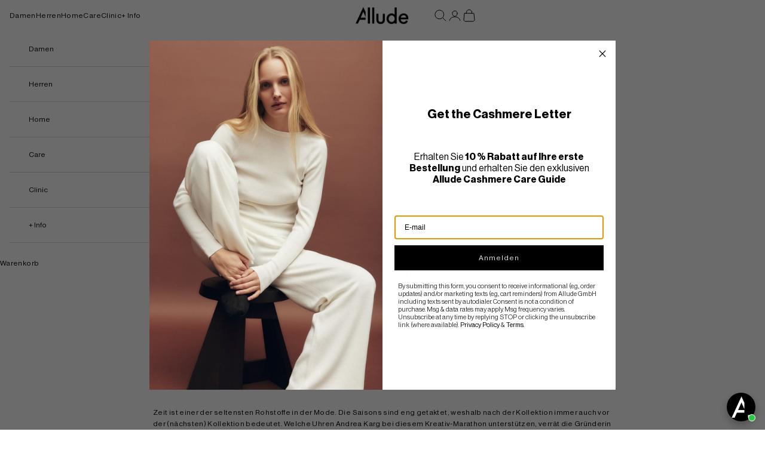

--- FILE ---
content_type: text/css
request_url: https://allude-cashmere.com/cdn/shop/t/85/assets/custom-sections.css?v=107808463296936759351760441350
body_size: 2759
content:
.container-fluid{display:flex;flex-wrap:wrap}.row{display:flex;width:100%;flex-direction:column}.sidebar-sublink{display:none}.sidebar-link>.menu-toggle{display:flex;align-items:center;justify-content:space-between;text-decoration:none}@media screen and (min-width: 699px){.row{flex-direction:row}.sidebar{max-width:18%;min-width:250px}.content-section-cms{max-width:85%}}@media screen and (max-width: 699px){.sidebar-hd-right{font-size:20px!important}}.column_sidebar .prose .text-center{text-align:left}.column_sidebar{flex:1;padding:1rem}.content-sidebar{flex-grow:1;padding-left:1rem}.sidebar-hd-left,.sidebar-hd-right{font-weight:700;padding-bottom:10px;margin-bottom:15px;border-bottom:1px solid rgb(211,211,211)}.sidebar-hd-left{padding-top:12px;font-size:16px}.sidebar-hd-right{font-size:24px}.sidebar-content>ul{list-style:none;padding-left:0;margin-left:0}.sidebar-sublink{list-style-type:disc;padding-left:10px}.sidebar-sublink li{display:list-item;margin-left:0}.sidebar-sublink li a{display:inline;text-decoration:none;color:inherit}.sidebar-content ul li{margin-bottom:0}.sidebar-content ul li a{text-decoration:none}.content_heading{font-weight:700}.content-section-cms .content-text{margin-bottom:30px}.accordion-content{display:none;visibility:hidden}.sidebar-link>.menu-toggle{position:relative;display:block;text-decoration:none;padding:0rem 0}.sidebar-link .toggle-icon{position:absolute;right:0;top:50%;transform:translateY(-50%);font-size:24px;line-height:1}@media screen and (max-width: 700px){.accordion-content{display:none;visibility:visible}.accordion-toggle{display:flex;justify-content:space-between;align-items:center}.accordion-toggle .toggle-icon{display:inline;font-size:24px;font-weight:400;margin-left:auto}.sidebar-hd-left,.column_sidebar{padding-bottom:0;margin-bottom:0}}.custom-section{display:flex;min-height:100vh;align-content:flex-start;justify-content:flex-start}.custom-section .container-fluid{flex:1}.custom-section .column_sidebar.content-sidebar{flex-grow:1}.column_sidebar span{margin-top:0!important}@media screen and (min-width: 700px){.accordion-content{display:block!important;visibility:visible}.accordion-toggle .toggle-icon{display:none!important}}.column_sidebar .image-container img{display:flex}.mega-menu{justify-content:flex-start!important}.mega-menu .link-faded{color:rgb(var(--text-color) / 1)}.collection-layout-switch svg{width:16px}.padding-inline-start.collection-toolbar__button.heading{padding-inline:1rem;font-size:12px;display:flex}.pagination-allude{padding-top:2rem}span.text-subdued,span.link{font-size:12px;color:#000}.active-facets{gap:0rem;flex-direction:row}.h6{text-align:left;line-height:18px}.active-facets.justify-center{justify-content:right}.product-card__info{justify-items:left}.product-card__info :is(.price-list,.rating-badge){justify-content:flex-start;width:100%}.shopify-section--main-collection .sm\:gap-12{gap:1rem}.collection .accordion__toggle{padding-inline-start:0}.accordion-list details:not(:first-of-type) .accordion__toggle{border-top:1px solid rgb(216,216,216)}.collection{--collection-gap: 1rem !important}.collection-toolbar__button{padding-inline:0rem!important}.facets-drawer::part(header){padding-inline-start:1rem!important}.facets-drawer .h4,.facets-drawer .accordion__toggle,.collection .accordion__toggle .text-with-icon{font-weight:600}.collection .accordion__content{padding-inline-start:0;padding-block-start:0}.facets-drawer .accordion__content{padding-block-start:0}.facets-drawer .accordion__content .dot-checkbox~label,.collection .accordion__content .dot-checkbox~label{opacity:1}.swatches{margin-top:3px!important}.facets-drawer .accordion__toggle{padding-inline-start:calc(var(--container-gutter))}span.accordion__toggle span{font-size:13px!important}.facets-drawer .accordion__toggle{padding-inline-end:var(--container-gutter)}.drawer::part(body){padding-inline-start:0;padding-inline-end:0}.accordion__content{padding-block-start:1.25rem;padding-block-end:1.25rem;padding-inline-end:1.25rem;padding-inline-start:calc(var(--container-gutter))}.product-list-container{min-height:100vh!important;display:flex!important;flex-direction:column!important}.product-list-container .v-stack{flex:1!important}@media screen and (min-width: 999px){safe-sticky.product-info{padding:0 3rem}}@media screen and (min-width: 1200px){safe-sticky.product-info{padding-left:clamp(4rem,10vw,15%);padding-right:clamp(4rem,10vw,15%)}}sale-price.h4.text-subdued{color:#000;font-size:14px}sale-price.h4.text-subdued{color:#000}li.swatch-view-item{padding-inline-start:0}.prose.modal_button{font-size:12px}.product-info{padding:0}.product-info__block-group .prose :is(ol,ul){row-gap:0;font-size:12px}.variant-picker__option legend{display:none}.product-info .prose{font-size:14px}@media screen and (max-width: 999px){.product-info{padding:1rem 0}}@media screen and (max-width: 700px){.product-info{padding:1rem}}.buy-section__container .product-info__block-item:not([data-block-type=accordion]){margin-block-end:0}.buy-section__container{display:flex;gap:1rem;align-items:flex-end}.buy-section__container .product-info__block-item{flex:1}.buy-section__container [data-block-type=quantity-selector]{flex:0 0 auto}.buy-section__container [data-block-type=buy-buttons]{flex:1}.buy-section__container [data-block-type=buy-buttons] button{width:100%}.pswp__container .pswp__item{background:#f3f3f3}button.pswp__button.circle-button,.product-gallery__zoom-button{background:transparent;box-shadow:none;display:none}div#shopify-chat{display:none}.collection__main .active-facets{font-weight:600}.product-info__block-item .accordion__content p{font-size:12px}.modal_content{padding:0rem 2rem 2rem}.modal_title{font-size:20px;font-weight:600}@media screen and (max-width: 700px){.modal_content{padding:0rem 1rem 1rem}}.modal_content .table-head,.modal.fade.show .modal-dialog .modal-body h2.size-subtitle{font-size:16px;font-weight:600;margin:0 0 8px;padding:0 0 5px;border-bottom:1px solid #bababa;line-height:1.3}.modal_content table.sizechart tbody tr th,.modal_content .modal-body table.sizechart tbody tr td{border-bottom:1px solid #efefef;font-size:12px;padding:5px}.mobile-tbl-scroll{overflow:auto;margin:0 0 20px}.modal_content thead th{font-weight:600!important;opacity:1;color:#000}.modal_content table.sizechart tbody tr th{border-bottom:1px solid #efefef;padding:5px;opacity:1}.modal_content .modal-body table.sizechart thead tr:last-child th{border-bottom:1px solid #bababa}.modal_content .modal-body h2.underline,.modal_content .modal-body h3{font-weight:600;font-size:15px;padding:0;line-height:1.3}.modal_content .modal-body p{font-size:13px;line-height:1.4;letter-spacing:.3px;margin:0 0 10px}.modal .tabs{margin-top:20px}.modal .tabs input[type=radio]{display:none}.modal .tabs label{display:inline-block;margin:0;padding:10px 20px;cursor:pointer;background:#f1f1f1;border:1px solid #ddd;border-bottom:none;font-weight:700;transform:translateY(2px)}.modal .tabs label:hover{background:#ddd}.modal .tabs .tab-content{display:none;border:1px solid #ddd;padding:20px;background:#fff}.modal .tabs input#tab1:checked~label[for=tab1],.modal .tabs input#tab2:checked~label[for=tab2]{background:#fff;border-bottom:1px solid #fff}.modal .tabs input#tab1:checked~#content1,.modal .tabs input#tab2:checked~#content2{display:block}.modal-content :where(td,th):not(:empty){border-block-width:0px}.line-item-info{height:100%;width:100%}.v-stack.justify-items-start.gap-2{display:flex;justify-content:space-between;flex-direction:column;height:100%}.line-item-info .h-stack{align-items:flex-end;display:flex;justify-content:space-between}.product-card-placeholder{display:none!important}.article__toolbar .container{margin-inline-end:3rem}.clinic_pricing table,.clinic_pricing th,.clinic_pricing td{border:none;border-collapse:collapse}.clinic_pricing tbody tr:has(strong){border-bottom:1px solid black}.clinic_pricing tbody tr:not(:has(strong)){border-bottom:1px solid white}@media screen and (max-width: 700px){.header__primary-nav{display:none}x-header.header.color-scheme.color-scheme--scheme-1{display:flex;flex-direction:row;justify-content:space-between}.header__secondary-nav{gap:1.2rem}}@media screen and (min-width: 700px){.header__primary-nav_newMobileView{display:none}}.header__primary-nav_newMobileView nav{display:flex}product-gallery carousel-navigation.page-dots{position:absolute;bottom:1rem}#swym-wishlist-render-container{margin:0 1rem}i.icon-swym-wishlist{font-family:swym-font;font-style:normal;vertical-align:middle}i.icon-swym-wishlist+span{vertical-align:middle}i.icon-swym-wishlist:after{content:"";font-size:130%;line-height:18px;text-align:center;display:inline}.swym-wishlist img{height:28px;transform:rotate(45deg)}.swym-wishlist{font-size:1rem!important}.swym-add-to-wishlist-view-product{position:absolute!important;z-index:99;top:10px!important;right:14px!important;font-size:1rem!important;opacity:0!important;transition:opacity .3s ease!important}.product-card:hover .swym-add-to-wishlist-view-product{opacity:1!important}.swym-wishlist-page,.swym-ui-component,.swym-wishlist-grid{max-width:100%!important}.swym-ui-component .swym-wishlist-grid li{width:20%!important;margin:0 1rem 1rem 0!important}.swym-ui-component .swym-wishlist-grid .swym-wishlist-image-wrapper{height:initial!important}.swym-ui-component .swym-wishlist-grid .swym-wishlist-item .swym-product-price{padding:0 0 6px!important;font-size:12px!important}.swym-is-button h2,.swym-ui-component .swym-wishlist-grid .swym-wishlist-item .swym-variant-title{font-size:12px!important;margin:0 0 6px!important}.swym-wishlist-grid .swym-wishlist-item .swym-add-to-cart-btn{margin:0!important}.swym-ui-component .swym-wishlist-grid .swym-wishlist-item .swym-add-to-cart-btn{font-weight:400!important;font-size:12px!important;padding:10px!important}.shopify-section .swym-ui-component{min-height:100vh!important;display:flex!important;flex-direction:column!important}.swym-ui-component{flex:1}@media screen and (max-width: 900px){.swym-wishlist-grid{padding:0!important}.swym-wishlist-detail-separator{margin:0 0 10px!important}.swym-ui-component .swym-wishlist-grid li{width:25%!important;margin:0 1rem 1rem 0!important}}@media screen and (max-width: 700px){.swym-ui-component .swym-wishlist-grid li{width:45%!important;margin:0 1rem 1rem 0!important}.swym-ui-component .swym-wishlist-grid .swym-wishlist-image-wrapper{max-height:100%!important}}.map-new-theme .map-new-theme-bg{margin-block-start:0!important;max-width:1400px;margin:auto}.map-new-theme-container>div{padding-top:0!important}.map-new-theme .mnt-fullcol-right.map-col{order:2!important}.map-new-theme-row.mm-0.use-this-class.two-coll{margin-block-start:0;display:grid;grid-template-columns:1fr 2fr;margin-top:1px!important}.mnt-left-inner{padding-left:calc(var(--container-gutter) - 10px)!important;padding-top:var(--container-gutter)!important;padding-bottom:var(--container-gutter)!important}p.polaris-detail{margin:4px!important}p.polaris-detail svg{display:none}.mnt-right-inner .polaris-detail a{margin-block-start:.25rem!important}.cs_map_container .get-direction{display:flex;background:#000!important;padding:.6rem 1rem!important}.cs_map_container .get-direction a{display:flex;align-items:center;color:#fff}.cs_map_container .mnt-right-inner .store-dec{width:100%!important;margin-top:.5rem}button.gm-ui-hover-effect{width:50px!important;height:50px!important}button.gm-ui-hover-effect span{width:26px!important;height:26px!important}.gm-style-iw.gm-style-iw-c{padding:1rem!important}.open-hours td{padding:0 1rem!important}.map-new-theme .mnt-locations li.mnt-location-list.active{border-left:solid 3px black!important}.cs_map_container .custom-class{max-width:100%!important}.map-new-theme .mnt-locations li p>a{font-size:13px!important}.gmnoprint{padding-top:1rem!important}.gm-style-mtc{margin-top:0!important}.cs_map_container .mnt-right-inner .polaris-detail span,.mnt-right-inner .polaris-detail a{line-height:10px!important}.map-new-theme .map-new-theme-locations{max-height:630px!important}form.search-form-new{padding-bottom:1rem}@media screen and (max-width: 850px){.map-new-theme-row.mm-0.use-this-class.two-coll{grid-template-columns:1fr!important}.map-new-theme .mnt-fullcol-right.map-col{order:1!important}.mnt-left-inner{padding:var(--container-gutter)!important}}variant-swatch-king{z-index:1}.product-gallery .swym-btn-container .swym-button:after{font-size:20px!important}.swym-btn-container .swym-add-to-wishlist.swym-heart:after{transform:translateY(-6px)}@media screen and (max-width: 1000px){.swym-btn-container .swym-add-to-wishlist.swym-heart:after{transform:translate(20px)}}.recommendations .complementary-products{padding-top:2rem;row-gap:1rem}.recommendations .horizontal-product-card__figure{width:3.5rem}@media screen and (min-width: 700px){.recommendations .horizontal-product-card{column-gap:1rem}}.complementary-products__header{justify-content:flex-start}.complementary-products__product-list{gap:1rem}.recommendations sale-price{color:#000;display:none}button.header-sidebar__linklist-button.h6,summary.header-sidebar__linklist-button.h6,.header-sidebar__back-button{padding-inline-start:var(--drawer-body-padding-inline);padding-inline-end:var(--drawer-body-padding-inline)}.header-sidebar__linklist{border-bottom:1px solid rgb(var(--border-color))}@media only screen and (max-width: 999px){.header-sidebar__linklist-button{font-size:1.2rem!important;font-weight:400}}@media only screen and (max-width: 600px){.header-sidebar__linklist-button{font-size:1.2rem!important;font-weight:400}}@media only screen and (max-width: 999px){.header-sidebar__back-button{font-size:1rem!important}}@media only screen and (max-width: 600px){.header-sidebar__back-button{font-size:1.2rem!important}}.header-sidebar::part(header){border-bottom:1px solid rgb(var(--border-color))}@media (min-width: 1000px){.header__primary-nav .lg:hidden{display:none!important}}@media (max-width: 999px) and (min-width: 700px){.header__primary-nav .lg-max:hidden{display:none!important}.header__primary-nav .lg:hidden{display:block}}@media (max-width: 699px){.header__primary-nav .sm:hidden{display:none!important}.header__primary-nav .sm-max:hidden{display:block}}.quick-buy-modal__info-wrapper{margin-inline-end:1rem;border-block-start-width:0px}.quick-buy-modal__info-wrapper .variant-picker__option-values :nth-child(2){display:none}.quick-buy-modal__info-wrapper .product-info{padding:1rem 0}.quick-buy-modal__mobile-info{display:none}.quick-buy-modal__gallery-wrapper{background:#f3f3f3}.footer-company-details{font-size:11px;padding:0 1rem 2rem;text-align:center}.footer-company-details__container{display:flex;flex-wrap:wrap;align-items:center;gap:3rem}.footer-company-details__copyright{text-align:left}.footer-company-details__paragraphs{text-align:right;display:flex;flex-wrap:wrap;justify-content:flex-start;align-items:center}.footer-company-details__paragraph{margin:0;white-space:nowrap}.footer-company-details__separator{margin:0 8px}@media screen and (max-width: 768px){.footer-company-details__container{flex-direction:column;align-items:flex-start;gap:1rem}.footer-company-details__copyright{order:2;margin-top:10px}.footer-company-details__paragraphs{order:1;flex-direction:column;align-items:flex-start}.footer-company-details__separator{display:none}}.collection-toolbar__button-container_new{display:flex;align-items:center}.collection-toolbar__button-container_new p{padding-right:.85rem;font-weight:700}.sort_button_text_inner{padding:4px 10px;border:1px solid black}.sort_nowrap{white-space:nowrap}@media screen and (max-width: 768px){.collection-toolbar__button-container_new{display:none}}.multi-column-modern{grid:var(--multi-column-grid);column-gap:var(--multi-column-gap);row-gap:var(--multi-column-gap);justify-content:var(--multi-column-content-alignment);display:grid}.multi-column-modern .position_modern{position:relative}.multi-column-modern .textInImage{position:absolute;bottom:1rem;left:1.4rem}.shopify-section--flexible-media-grid{isolation:isolate}.shopify-section--flexible-media-grid .flexible-media-content{--content-over-media-row-gap: initial;--content-over-media-column-gap: initial;--content-over-media-gap: initial}#klaviyo-bis-button-container{padding-top:1rem}
/*# sourceMappingURL=/cdn/shop/t/85/assets/custom-sections.css.map?v=107808463296936759351760441350 */


--- FILE ---
content_type: text/css
request_url: https://allude-cashmere.com/cdn/shop/t/85/assets/cashmere-clinic-stepper-simple.css?v=116424681356080984711758525994
body_size: 4054
content:
.clinic-full-loading-overlay{position:absolute;top:0;left:0;right:0;bottom:0;background:#ffffffe6;display:flex;align-items:center;justify-content:center;z-index:1000;min-height:400px}.clinic-loading-spinner{text-align:center;padding:20px}.clinic-loading-spinner .spinner{border:3px solid #f3f3f3;border-top:3px solid var(--clinic-primary-color, #000);border-radius:50%;width:40px;height:40px;animation:spin 1s linear infinite;margin:0 auto 16px}.clinic-loading-spinner p{color:var(--clinic-accent-color, #666);font-size:14px;margin:0}@keyframes spin{0%{transform:rotate(0)}to{transform:rotate(360deg)}}.clinic-error-dialog{position:fixed;top:0;left:0;right:0;bottom:0;z-index:9999;display:flex;align-items:center;justify-content:center;font-family:-apple-system,BlinkMacSystemFont,Segoe UI,Roboto,Helvetica,Arial,sans-serif}.error-dialog-overlay{position:absolute;top:0;left:0;right:0;bottom:0;background:#00000080;-webkit-backdrop-filter:blur(4px);backdrop-filter:blur(4px)}.error-dialog-content{position:relative;background:#fff;border-radius:12px;padding:32px;max-width:450px;width:90%;box-shadow:0 20px 60px #0000004d;animation:slideUp .3s ease-out}@keyframes slideUp{0%{transform:translateY(20px);opacity:0}to{transform:translateY(0);opacity:1}}.error-icon{font-size:48px;text-align:center;margin-bottom:16px}.error-title{font-size:20px;font-weight:600;margin:0 0 12px;text-align:center;color:#333}.error-message{font-size:15px;line-height:1.5;color:#666;text-align:center;margin:0 0 24px}.error-actions{display:flex;gap:12px;justify-content:center}.btn-error-retry,.btn-error-close{padding:10px 20px;border-radius:6px;font-size:14px;font-weight:500;cursor:pointer;transition:all .2s;border:none}.btn-error-retry{background:#000;color:#fff}.btn-error-retry:hover{background:#333}.btn-error-close{background:#f5f5f5;color:#666}.btn-error-close:hover{background:#e8e8e8}.error-code{font-size:12px;color:#999;text-align:center;margin:16px 0 0;font-family:monospace}.cashmere-clinic-wrapper-simple{position:relative;width:100%;margin:0 auto;min-height:600px}.clinic-container-simple{max-width:var(--clinic-container-width);margin:0 auto;padding:calc(var(--clinic-spacing-unit) * 1.25);padding-bottom:calc(var(--clinic-spacing-unit) * 5)}.clinic-header-simple{text-align:center;margin-bottom:calc(var(--clinic-spacing-unit) * 2)}.clinic-title-simple{font-size:calc(var(--clinic-font-size-base) * 1.5);font-weight:700;color:var(--clinic-primary-color);margin:0 0 calc(var(--clinic-spacing-unit) * .75) 0}.clinic-description-simple{font-size:calc(var(--clinic-font-size-base) * .9);color:var(--clinic-text-light);margin:0;line-height:1.5}:root{--clinic-primary-color: #000000;--clinic-secondary-color: #ffffff;--clinic-accent-color: #666666;--clinic-success-color: #28a745;--clinic-border-radius: 8px;--clinic-font-size-base: 14px;--clinic-spacing-unit: 14px;--clinic-container-width: 800px;--clinic-primary-hover: color-mix(in srgb, var(--clinic-primary-color) 80%, white);--clinic-border-color: #e0e0e0;--clinic-text-light: #666666;--clinic-background-light: #f8f8f8}.cashmere-clinic-stepper{max-width:100%;margin:0;padding:0;font-family:var(--font-body-family, inherit);font-size:var(--clinic-font-size-base);background:var(--clinic-secondary-color);border-radius:var(--clinic-border-radius);box-shadow:none}.wait-time-banner-simple{background:var(--clinic-primary-color);color:var(--clinic-secondary-color);padding:calc(var(--clinic-spacing-unit) * 1) var(--clinic-spacing-unit);text-align:center;width:100%;margin-bottom:calc(var(--clinic-spacing-unit) * 1.5)}.wait-time-content-simple{max-width:var(--clinic-container-width);margin:0 auto;display:flex;justify-content:space-between;align-items:center;flex-wrap:wrap;gap:calc(var(--clinic-spacing-unit) * .625)}#wait-time-text-simple{font-weight:600;font-size:calc(var(--clinic-font-size-base) * 1)}.service-info-simple{font-size:calc(var(--clinic-font-size-base) * .875);opacity:.9}.wait-time-banner{background:var(--clinic-primary-color);color:var(--clinic-secondary-color);padding:calc(var(--clinic-spacing-unit) * .75) var(--clinic-spacing-unit);border-radius:var(--clinic-border-radius);margin-bottom:calc(var(--clinic-spacing-unit) * 1.5);text-align:center}.banner-content{display:flex;justify-content:space-between;align-items:center;flex-wrap:wrap;gap:calc(var(--clinic-spacing-unit) * .625)}.service-info{font-size:calc(var(--clinic-font-size-base) * .875);opacity:.9}.stepper-progress-simple{position:relative;margin-bottom:calc(var(--clinic-spacing-unit) * 3)}.progress-track-simple{width:100%;height:4px;background:var(--clinic-border-color);border-radius:calc(var(--clinic-border-radius) * .25);overflow:visible;position:relative;margin-bottom:0}.progress-fill-simple{height:100%;background:var(--clinic-primary-color);transition:width .3s ease;width:0%}.step-indicators-simple{position:absolute;top:-14px;left:0;right:0;display:flex;justify-content:space-between;align-items:flex-start}.step-indicator-simple{display:flex;flex-direction:column;align-items:center;text-align:center;position:relative;z-index:2}.step-number-simple{width:calc(var(--clinic-spacing-unit) * 2);height:calc(var(--clinic-spacing-unit) * 2);border-radius:50%;background:var(--clinic-secondary-color);border:2px solid var(--clinic-border-color);color:var(--clinic-text-light);display:flex;align-items:center;justify-content:center;font-weight:600;font-size:calc(var(--clinic-font-size-base) * .875);transition:all .3s ease;margin-bottom:calc(var(--clinic-spacing-unit) * .5)}.step-indicator-simple.active .step-number-simple{background:var(--clinic-primary-color);border-color:var(--clinic-primary-color);color:var(--clinic-secondary-color)}.step-label-simple{font-size:calc(var(--clinic-font-size-base) * .75);color:var(--clinic-text-light);font-weight:500;line-height:1.2}.step-indicator-simple.active .step-label-simple{color:var(--clinic-primary-color);font-weight:600}.cashmere-clinic-stepper-simple .progress-container{margin-bottom:calc(var(--clinic-spacing-unit) * 2)}.cashmere-clinic-stepper-simple .progress-bar{width:100%;height:4px;background:var(--clinic-border-color);border-radius:calc(var(--clinic-border-radius) * .25);overflow:hidden;margin-bottom:var(--clinic-spacing-unit)}.cashmere-clinic-stepper-simple .progress-fill{height:100%;background:var(--clinic-primary-color);transition:width .3s ease}.cashmere-clinic-stepper-simple .step-indicators{display:flex;justify-content:space-between;position:relative}.cashmere-clinic-stepper-simple .step-circle{width:calc(var(--clinic-spacing-unit) * 2);height:calc(var(--clinic-spacing-unit) * 2);border-radius:50%;background:var(--clinic-border-color);color:var(--clinic-text-light);display:flex;align-items:center;justify-content:center;font-weight:600;font-size:calc(var(--clinic-font-size-base) * .875);transition:all .3s ease}.cashmere-clinic-stepper-simple .step-circle.active{background:var(--clinic-primary-color);color:var(--clinic-secondary-color)}.clinic-form{margin-bottom:calc(var(--clinic-spacing-unit) * 2)}.step-content{min-height:400px;padding:calc(var(--clinic-spacing-unit) * 1.25) 0}.step-content h2{font-size:calc(var(--clinic-font-size-base) * 1.5);font-weight:700;margin:0 0 calc(var(--clinic-spacing-unit) * 1.5) 0;color:var(--clinic-primary-color);text-align:center}.cashmere-clinic-wrapper-simple .service-options{display:grid;grid-template-columns:repeat(auto-fit,minmax(300px,1fr));gap:var(--clinic-spacing-unit);margin-bottom:calc(var(--clinic-spacing-unit) * 1.5)}.service-type-indicator{background:var(--clinic-background-light);padding:var(--clinic-spacing-unit);border-radius:var(--clinic-border-radius);margin-bottom:calc(var(--clinic-spacing-unit) * 1.5);text-align:center}.items-container{display:flex;flex-direction:column;gap:calc(var(--clinic-spacing-unit) * 2);margin-bottom:calc(var(--clinic-spacing-unit) * 2)}.item-form{background:var(--clinic-secondary-color);border:1px solid var(--clinic-border-color);border-radius:var(--clinic-border-radius);padding:calc(var(--clinic-spacing-unit) * 1.5)}.item-header{display:flex;justify-content:space-between;align-items:center;margin-bottom:var(--clinic-spacing-unit);padding-bottom:calc(var(--clinic-spacing-unit) * .5);border-bottom:1px solid var(--clinic-border-color)}.item-header h3{margin:0;color:var(--clinic-primary-color);font-size:calc(var(--clinic-font-size-base) * 1.125)}.btn-remove-item{background:transparent;border:1px solid #dc3545;color:#dc3545;padding:calc(var(--clinic-spacing-unit) * .25) calc(var(--clinic-spacing-unit) * .5);border-radius:var(--clinic-border-radius);cursor:pointer;font-size:calc(var(--clinic-font-size-base) * .875)}.btn-remove-item:hover{background:#dc3545;color:#fff}.add-item-section{text-align:center;padding:calc(var(--clinic-spacing-unit) * 1.5);border:2px dashed var(--clinic-border-color);border-radius:var(--clinic-border-radius);margin-bottom:calc(var(--clinic-spacing-unit) * 2)}.btn-add-item{background:var(--clinic-success-color);color:#fff;border:none;padding:calc(var(--clinic-spacing-unit) * .75) calc(var(--clinic-spacing-unit) * 1.5);border-radius:var(--clinic-border-radius);cursor:pointer;font-weight:600;font-size:calc(var(--clinic-font-size-base) * .85);margin-bottom:calc(var(--clinic-spacing-unit) * .5)}.btn-add-item:hover{background:color-mix(in srgb,var(--clinic-success-color) 80%,black)}.btn-add-item:disabled{background:var(--clinic-border-color);color:var(--clinic-text-light);cursor:not-allowed;opacity:.6}.btn-add-item:disabled:hover{background:var(--clinic-border-color)}.max-items-note{margin:0;font-size:calc(var(--clinic-font-size-base) * .875);color:var(--clinic-text-light)}.photo-upload-section{margin-top:var(--clinic-spacing-unit);padding-top:var(--clinic-spacing-unit);border-top:1px solid var(--clinic-border-color)}.photo-upload-section label{display:block;margin-bottom:calc(var(--clinic-spacing-unit) * .5);font-weight:600;color:var(--clinic-primary-color)}.repair-types{display:grid;gap:var(--clinic-spacing-unit);margin-bottom:calc(var(--clinic-spacing-unit) * 1.5)}.repair-type{display:block;border:2px solid var(--clinic-border-color);border-radius:var(--clinic-border-radius);padding:calc(var(--clinic-spacing-unit) * 1.25);cursor:pointer;transition:all .3s ease;background:var(--clinic-secondary-color)}.repair-type:hover{border-color:var(--clinic-text-light);transform:translateY(-1px)}.repair-type input:checked+.repair-content{background:var(--clinic-background-light)}.repair-type input{display:none}.repair-content h4{font-size:calc(var(--clinic-font-size-base) * 1.125);font-weight:600;margin:0 0 calc(var(--clinic-spacing-unit) * .375) 0;color:var(--clinic-primary-color)}.repair-content p{margin:0 0 calc(var(--clinic-spacing-unit) * .5) 0;color:var(--clinic-text-light);font-size:calc(var(--clinic-font-size-base) * .875)}.items-summary{margin-bottom:calc(var(--clinic-spacing-unit) * 1.5)}.items-summary h3{font-size:calc(var(--clinic-font-size-base) * 1.125);font-weight:600;margin:0 0 var(--clinic-spacing-unit) 0;color:var(--clinic-primary-color)}.item-summary{background:var(--clinic-secondary-color);border:1px solid var(--clinic-border-color);border-radius:var(--clinic-border-radius);padding:var(--clinic-spacing-unit);margin-bottom:var(--clinic-spacing-unit)}.item-summary h4{margin:0 0 calc(var(--clinic-spacing-unit) * .5) 0;color:var(--clinic-primary-color);font-size:var(--clinic-font-size-base)}.item-summary p{margin:calc(var(--clinic-spacing-unit) * .25) 0;color:var(--clinic-text-light);font-size:calc(var(--clinic-font-size-base) * .875)}.cashmere-clinic-wrapper-simple .service-option{display:block;border:2px solid var(--clinic-border-color);border-radius:calc(var(--clinic-border-radius) * 1.5);padding:calc(var(--clinic-spacing-unit) * 1.5);cursor:pointer;transition:all .3s ease;background:var(--clinic-secondary-color)}.cashmere-clinic-wrapper-simple .service-option:hover{border-color:var(--clinic-text-light);transform:translateY(-2px);box-shadow:0 8px 25px #00000026}.cashmere-clinic-wrapper-simple .service-option.selected{border-color:var(--clinic-primary-color);background:var(--clinic-background-light);box-shadow:0 0 0 2px #0000001a}.cashmere-clinic-wrapper-simple .service-option input{display:none}.option-content h3{font-size:calc(var(--clinic-font-size-base) * 1.25);font-weight:600;margin:0 0 calc(var(--clinic-spacing-unit) * .5) 0;color:var(--clinic-primary-color)}.option-content p{margin:0 0 calc(var(--clinic-spacing-unit) * .75) 0;color:var(--clinic-text-light);line-height:1.5}.price{font-size:calc(var(--clinic-font-size-base) * 1.125);font-weight:700;color:var(--clinic-primary-color)}.inspection-info{background:var(--clinic-background-light);padding:var(--clinic-spacing-unit);border-radius:var(--clinic-border-radius);margin-bottom:calc(var(--clinic-spacing-unit) * 1.5);font-size:calc(var(--clinic-font-size-base) * .875);color:var(--clinic-text-light);text-align:center}.qty-btn{width:calc(var(--clinic-spacing-unit) * 3.125);height:calc(var(--clinic-spacing-unit) * 3.125);border-radius:50%;border:2px solid var(--clinic-primary-color);background:var(--clinic-secondary-color);color:var(--clinic-primary-color);font-size:calc(var(--clinic-font-size-base) * 1.5);font-weight:600;cursor:pointer;transition:all .3s ease;display:flex;align-items:center;justify-content:center}.qty-btn:hover{background:var(--clinic-primary-color);color:var(--clinic-secondary-color)}.qty-display{font-size:calc(var(--clinic-font-size-base) * 2);font-weight:700;color:var(--clinic-primary-color);min-width:calc(var(--clinic-spacing-unit) * 3.75);text-align:center}.cost-breakdown{text-align:center;font-size:var(--clinic-font-size-base);color:var(--clinic-text-light)}.form-grid{display:grid;grid-template-columns:repeat(auto-fit,minmax(200px,1fr));gap:calc(var(--clinic-spacing-unit) * 1.25);margin-bottom:calc(var(--clinic-spacing-unit) * 1.5)}.cashmere-clinic-wrapper-simple .form-group{display:flex;flex-direction:column;margin-bottom:calc(var(--clinic-spacing-unit) * .75)}.cashmere-clinic-wrapper-simple .form-group label{font-weight:600;margin-bottom:calc(var(--clinic-spacing-unit) * .25);color:var(--clinic-primary-color);font-size:calc(var(--clinic-font-size-base) * .75)}.cashmere-clinic-wrapper-simple .form-group input,.cashmere-clinic-wrapper-simple .form-group select{padding:calc(var(--clinic-spacing-unit) * .5) calc(var(--clinic-spacing-unit) * .75);border:1px solid var(--clinic-border-color);border-radius:var(--clinic-border-radius);font-size:calc(var(--clinic-font-size-base) * .75);transition:border-color .3s ease;background:var(--clinic-secondary-color);min-height:calc(var(--clinic-spacing-unit) * 2.25)}.cashmere-clinic-wrapper-simple .form-group input:focus,.cashmere-clinic-wrapper-simple .form-group select:focus{outline:none;border-color:var(--clinic-primary-color)}.cashmere-clinic-wrapper-simple .care-levels{display:grid;gap:var(--clinic-spacing-unit);margin-bottom:calc(var(--clinic-spacing-unit) * 1.5)}@media (min-width: 769px){.cashmere-clinic-wrapper-simple .care-levels{grid-template-columns:repeat(3,1fr);gap:calc(var(--clinic-spacing-unit) * 1.25)}}@media (max-width: 768px){.cashmere-clinic-wrapper-simple .care-levels{grid-template-columns:1fr;gap:var(--clinic-spacing-unit)}}.cashmere-clinic-wrapper-simple .care-level{display:flex;flex-direction:column;border:2px solid var(--clinic-border-color);border-radius:calc(var(--clinic-border-radius) * 1.5);padding:calc(var(--clinic-spacing-unit) * 1);cursor:pointer;transition:all .3s ease;background:var(--clinic-secondary-color);min-height:240px}.care-level:hover{border-color:var(--clinic-text-light);transform:translateY(-1px)}.care-level.selected{border-color:var(--clinic-primary-color);background:var(--clinic-background-light)}.care-level input{display:none}.level-content{display:flex;flex-direction:column;height:100%}.level-content h4{font-size:calc(var(--clinic-font-size-base) * 1.1);font-weight:600;margin:0 0 calc(var(--clinic-spacing-unit) * .375) 0;color:var(--clinic-primary-color)}.level-content p{margin:0 0 calc(var(--clinic-spacing-unit) * 1) 0;color:var(--clinic-primary-color);font-size:calc(var(--clinic-font-size-base) * .75)}.features-list{list-style:none;padding:0;margin:0 0 calc(var(--clinic-spacing-unit) * .75) 0}.features-list li{position:relative;padding-left:calc(var(--clinic-spacing-unit) * 1.25);margin-bottom:calc(var(--clinic-spacing-unit) * .375);font-size:calc(var(--clinic-font-size-base) * .8);color:var(--clinic-text-light);line-height:1.4}.features-list li:before{content:"\2713";position:absolute;left:0;top:0;color:var(--clinic-success-color);font-weight:700;font-size:calc(var(--clinic-font-size-base) * .8)}.level-content .price{font-size:calc(var(--clinic-font-size-base) * 1.1);font-weight:600;color:var(--clinic-primary-color);background:var(--clinic-background-light, #f8f9fa);padding:calc(var(--clinic-spacing-unit) * .5) calc(var(--clinic-spacing-unit) * .75);border-radius:var(--clinic-border-radius);text-align:center;margin-top:auto;border:1px solid var(--clinic-border-color)}.photo-upload{text-align:center;margin-bottom:calc(var(--clinic-spacing-unit) * 1.5)}.file-label{display:inline-block;padding:calc(var(--clinic-spacing-unit) * .6) calc(var(--clinic-spacing-unit) * 1.25);background:var(--clinic-primary-color);color:#fff!important;border-radius:var(--clinic-border-radius);cursor:pointer;font-weight:600;font-size:calc(var(--clinic-font-size-base) * .8);transition:background-color .3s ease;text-decoration:none}.file-label:hover{background:var(--clinic-primary-hover)}.summary{background:var(--clinic-background-light);padding:calc(var(--clinic-spacing-unit) * 1.5);border-radius:calc(var(--clinic-border-radius) * 1.5);margin-bottom:calc(var(--clinic-spacing-unit) * 1.5)}.summary-section{margin-bottom:calc(var(--clinic-spacing-unit) * 1.5)}.summary-section h3{font-size:calc(var(--clinic-font-size-base) * 1.125);font-weight:600;margin:0 0 calc(var(--clinic-spacing-unit) * .75) 0;color:var(--clinic-primary-color)}.summary-section p{margin:calc(var(--clinic-spacing-unit) * .25) 0;color:var(--clinic-text-light)}.pricing-summary{background:var(--clinic-secondary-color);padding:calc(var(--clinic-spacing-unit) * 1.25);border-radius:var(--clinic-border-radius);margin-bottom:calc(var(--clinic-spacing-unit) * 1.5)}.pricing-summary h3{font-size:calc(var(--clinic-font-size-base) * 1.125);font-weight:600;margin:0 0 var(--clinic-spacing-unit) 0;color:var(--clinic-primary-color)}.price-row{display:flex;justify-content:space-between;margin-bottom:calc(var(--clinic-spacing-unit) * .5);padding:calc(var(--clinic-spacing-unit) * .5) 0}.price-row.total{border-top:2px solid var(--clinic-border-color);margin-top:calc(var(--clinic-spacing-unit) * .75);padding-top:calc(var(--clinic-spacing-unit) * .75);font-size:calc(var(--clinic-font-size-base) * 1.125)}.comments-section label{display:block;margin-bottom:calc(var(--clinic-spacing-unit) * .75)}.comments-section h3{font-size:var(--clinic-font-size-base);font-weight:600;margin:0;color:var(--clinic-primary-color)}.comments-section textarea{width:100%;padding:calc(var(--clinic-spacing-unit) * .5) calc(var(--clinic-spacing-unit) * .75);border:1px solid var(--clinic-border-color);border-radius:var(--clinic-border-radius);font-size:calc(var(--clinic-font-size-base) * .7);font-family:inherit;resize:vertical;min-height:80px;box-sizing:border-box}.comments-section textarea:focus{outline:none;border-color:var(--clinic-primary-color)}.stepper-navigation-simple{display:flex;justify-content:space-between;align-items:center;gap:var(--clinic-spacing-unit);margin-top:calc(var(--clinic-spacing-unit) * 2);padding-top:calc(var(--clinic-spacing-unit) * 1.5);border-top:1px solid var(--clinic-border-color)}.nav-info-simple{flex:1;text-align:center}.step-counter-simple{font-size:calc(var(--clinic-font-size-base) * .875);color:var(--clinic-text-light);font-weight:500}.btn-simple{padding:calc(var(--clinic-spacing-unit) * .75) calc(var(--clinic-spacing-unit) * 1.5);font-size:calc(var(--clinic-font-size-base) * .85);font-weight:600;border:none;border-radius:var(--clinic-border-radius);cursor:pointer;transition:all .3s ease;min-width:calc(var(--clinic-spacing-unit) * 6.5)}.btn-primary-simple{background:var(--clinic-primary-color);color:var(--clinic-secondary-color)}.btn-primary-simple:hover:not(:disabled){background:var(--clinic-primary-hover);transform:translateY(-2px)}.btn-primary-simple:disabled{background:#ccc;cursor:not-allowed;transform:none}.btn-secondary-simple{background:var(--clinic-secondary-color);color:var(--clinic-primary-color);border:2px solid var(--clinic-primary-color)}.btn-secondary-simple:hover:not(:disabled){background:var(--clinic-primary-color);color:var(--clinic-secondary-color)}.btn-secondary-simple:disabled{background:#f5f5f5;color:#ccc;border-color:#ccc;cursor:not-allowed}.navigation{display:flex;justify-content:space-between;gap:var(--clinic-spacing-unit);margin-top:calc(var(--clinic-spacing-unit) * 2)}.btn-primary,.btn-secondary{padding:var(--clinic-spacing-unit) calc(var(--clinic-spacing-unit) * 2);font-size:var(--clinic-font-size-base);font-weight:600;border:none;border-radius:var(--clinic-border-radius);cursor:pointer;transition:all .3s ease;min-width:calc(var(--clinic-spacing-unit) * 7.5)}.btn-primary{background:var(--clinic-primary-color);color:var(--clinic-secondary-color)}.btn-primary:hover:not(:disabled){background:var(--clinic-primary-hover);transform:translateY(-2px)}.btn-primary:disabled{background:#ccc;cursor:not-allowed;transform:none}.btn-secondary{background:var(--clinic-secondary-color);color:var(--clinic-primary-color);border:2px solid var(--clinic-primary-color)}.btn-secondary:hover{background:var(--clinic-primary-color);color:var(--clinic-secondary-color)}.btn-submit{font-size:calc(var(--clinic-font-size-base) * 1.125);padding:calc(var(--clinic-spacing-unit) * 1.25) calc(var(--clinic-spacing-unit) * 2.5);width:100%}.combined-step-content{display:flex;flex-direction:column;gap:calc(var(--clinic-spacing-unit) * 2)}.section-block{background:var(--clinic-background-light);padding:calc(var(--clinic-spacing-unit) * 1.5);border-radius:var(--clinic-border-radius);border:1px solid var(--clinic-border-color)}.section-block h3{font-size:calc(var(--clinic-font-size-base) * 1.25);font-weight:600;margin:0 0 var(--clinic-spacing-unit) 0;color:var(--clinic-primary-color)}.section-block h4{font-size:calc(var(--clinic-font-size-base) * 1.125);font-weight:600;margin:0 0 calc(var(--clinic-spacing-unit) * .375) 0;color:var(--clinic-primary-color)}@media (max-width: 768px){.clinic-container-simple{padding:var(--clinic-spacing-unit)}.wait-time-content-simple{flex-direction:column;gap:calc(var(--clinic-spacing-unit) * .5);text-align:center}.cashmere-clinic-stepper{padding:var(--clinic-spacing-unit);border-radius:0;box-shadow:none}.banner-content{justify-content:center;text-align:center}.step-content{min-height:350px;padding:var(--clinic-spacing-unit) 0}.step-content h2{font-size:calc(var(--clinic-font-size-base) * 1.5);margin-bottom:calc(var(--clinic-spacing-unit) * 1.25)}.service-option,.care-level{padding:calc(var(--clinic-spacing-unit) * 1.25) var(--clinic-spacing-unit)}.qty-btn{width:calc(var(--clinic-spacing-unit) * 2.75);height:calc(var(--clinic-spacing-unit) * 2.75);font-size:calc(var(--clinic-font-size-base) * 1.25)}.qty-display{font-size:calc(var(--clinic-font-size-base) * 1.75)}.form-grid{grid-template-columns:1fr;gap:var(--clinic-spacing-unit)}.service-options{grid-template-columns:1fr;gap:calc(var(--clinic-spacing-unit) * .75)}.navigation{flex-direction:column;gap:calc(var(--clinic-spacing-unit) * .75)}.btn-primary,.btn-secondary,.btn-simple{width:100%;padding:var(--clinic-spacing-unit) calc(var(--clinic-spacing-unit) * 1.5);font-size:calc(var(--clinic-font-size-base) * .8)}.stepper-navigation-simple{flex-direction:column;gap:calc(var(--clinic-spacing-unit) * .75)}.nav-info-simple{order:1}.stepper-progress-simple{margin-bottom:calc(var(--clinic-spacing-unit) * 2.5)}.step-indicators-simple{top:-12px}.step-label-simple{font-size:calc(var(--clinic-font-size-base) * .7)}.step-number-simple{width:calc(var(--clinic-spacing-unit) * 1.75);height:calc(var(--clinic-spacing-unit) * 1.75);font-size:calc(var(--clinic-font-size-base) * .75);border-width:1.5px}.form-group input,.form-group select,.comments-section textarea{min-height:calc(var(--clinic-spacing-unit) * 3);font-size:calc(var(--clinic-font-size-base) * .8)}.btn-add-item,.file-label{padding:calc(var(--clinic-spacing-unit) * .9) calc(var(--clinic-spacing-unit) * 1.5)}.combined-step-content{gap:calc(var(--clinic-spacing-unit) * 1.5)}.section-block{padding:calc(var(--clinic-spacing-unit) * 1.25) var(--clinic-spacing-unit)}.section-block h3{font-size:calc(var(--clinic-font-size-base) * 1.125)}}@media (prefers-contrast: high){:root{--clinic-border-color: #000000}.service-option,.care-level,.form-group input,.form-group select{border-width:3px}}@media (prefers-reduced-motion: reduce){.service-option,.care-level,.qty-btn,.btn-primary,.btn-secondary,.progress-fill,.step-circle{transition:none}.service-option:hover,.care-level:hover,.btn-primary:hover:not(:disabled){transform:none}}.cart-item[data-product-handle=cashmere-clinic-service] .quantity,.cart-item[data-product-handle=cashmere-clinic-service] .quantity-selector,.cart-item[data-product-handle=cashmere-clinic-service] .qty-btn,.cart-item[data-product-handle=cashmere-clinic-service] [data-quantity-change],.cart-item[data-product-handle=cashmere-clinic-service] .cart-item__quantity,.cart-item[data-product-handle=cashmere-clinic-service] .quantity-input,.cart-item[data-product-handle=cashmere-clinic-service] .js-qty,.cart-drawer-item[data-product-handle=cashmere-clinic-service] .quantity,.cart-drawer-item[data-product-handle=cashmere-clinic-service] .quantity-selector,.cart-drawer-item[data-product-handle=cashmere-clinic-service] .qty-btn,.cart-drawer-item[data-product-handle=cashmere-clinic-service] [data-quantity-change],.cart-drawer-item[data-product-handle=cashmere-clinic-service] .cart-item__quantity,.cart-drawer-item[data-product-handle=cashmere-clinic-service] .quantity-input,.cart-drawer-item[data-product-handle=cashmere-clinic-service] .js-qty,[data-product-handle=cashmere-clinic-service] .quantity,[data-product-handle=cashmere-clinic-service] .quantity-selector,[data-product-handle=cashmere-clinic-service] .qty,[data-product-handle=cashmere-clinic-service] [class*=quantity],[data-product-handle=cashmere-clinic-service] [class*=qty],.cart-item[data-product-handle=cashmere-clinic-service] .product-option__name,.cart-drawer-item[data-product-handle=cashmere-clinic-service] .product-option__name,[data-product-handle=cashmere-clinic-service] .property-name,[data-product-handle=cashmere-clinic-service] .product-option dt{display:none!important}.cart-item[data-product-handle=cashmere-clinic-service] .product-option__value,.cart-drawer-item[data-product-handle=cashmere-clinic-service] .product-option__value,[data-product-handle=cashmere-clinic-service] .property-value,[data-product-handle=cashmere-clinic-service] .product-option dd{margin:0!important;padding:2px 0!important;font-size:13px!important;color:#666!important}.cart-item[data-product-handle=cashmere-clinic-service] .product-option__value:before,.cart-drawer-item[data-product-handle=cashmere-clinic-service] .product-option__value:before{content:none!important}.cart-item[data-product-handle=cashmere-clinic-service] .cart-item__details,.cart-drawer-item[data-product-handle=cashmere-clinic-service] .cart-item__details{font-size:14px;line-height:1.4}.clinic-full-loading-overlay{position:absolute;top:0;left:0;right:0;bottom:0;background:#fffffffa;display:flex;align-items:center;justify-content:center;z-index:2000;transition:opacity .3s ease-out}.clinic-loading-spinner{text-align:center;color:var(--clinic-primary-color)}.clinic-loading-spinner .spinner{width:40px;height:40px;border:3px solid var(--clinic-border-color);border-top:3px solid var(--clinic-primary-color);border-radius:50%;animation:clinic-spin 1s linear infinite;margin:0 auto 1rem}@keyframes clinic-spin{0%{transform:rotate(0)}to{transform:rotate(360deg)}}.clinic-loading-spinner p{margin:0;font-weight:500;font-size:var(--clinic-font-size);color:var(--clinic-primary-color)}.stepper-content-simple{position:relative;min-height:400px}.item-grid-simple,.service-grid-simple,.care-grid-simple,.repair-grid-simple{min-height:200px}.photo-upload-section{margin-top:1rem}.photo-upload-section label{display:block;margin-bottom:.5rem;font-weight:600;color:var(--clinic-primary-color)}.file-input{display:none}.file-label{display:inline-block;padding:.6rem 1.25rem;background:var(--clinic-primary-color);color:var(--clinic-secondary-color);border-radius:var(--clinic-border-radius);cursor:pointer;font-weight:600;font-size:calc(var(--clinic-font-size-base) * .8);transition:all .3s ease;border:none}.file-label:hover{background:var(--clinic-primary-hover);transform:translateY(-1px)}.file-label.feedback-success{background:var(--clinic-success-color);color:#fff}.file-label.feedback-error{background:var(--clinic-error-color);color:#fff}.file-label.feedback-info{background:#17a2b8;color:#fff}.photo-preview{margin-top:1rem;position:relative}.upload-feedback{font-size:.9em;padding:6px 12px;border-radius:var(--clinic-border-radius);margin-top:8px;text-align:center;font-weight:500}.upload-feedback.feedback-success{background-color:#d4edda;color:#155724;border:1px solid #c3e6cb}.upload-feedback.feedback-error{background-color:#f8d7da;color:#721c24;border:1px solid #f5c6cb}.upload-feedback.feedback-info{background-color:#d1ecf1;color:#0c5460;border:1px solid #bee5eb}.item-summary-content{display:flex;justify-content:space-between;align-items:flex-start;gap:calc(var(--clinic-spacing-unit) * 1.5)}.item-details{flex:1}.item-photo-preview{flex:0 0 100px;display:flex;flex-direction:column;align-items:center;gap:6px;position:relative}.summary-photo{width:80px;height:80px;object-fit:cover;border-radius:var(--clinic-border-radius);border:2px solid var(--clinic-border-color);box-shadow:0 2px 4px #0000001a}.photo-count{position:absolute;bottom:4px;right:4px;font-size:.7em;color:#fff;background:#000000b3;padding:2px 4px;border-radius:4px;font-weight:500}.no-photos{color:var(--clinic-text-light);font-style:italic;text-align:center;padding:1rem;background:var(--clinic-background-light);border-radius:var(--clinic-border-radius);border:1px dashed var(--clinic-border-color)}.photos-header{margin-bottom:1rem;padding:.5rem;background:var(--clinic-success-color);color:#fff;border-radius:var(--clinic-border-radius);text-align:center;font-weight:600}.photos-count{font-size:14px}.photos-grid{display:grid;grid-template-columns:repeat(auto-fill,minmax(120px,1fr));gap:1rem}.photo-item{position:relative;background:var(--clinic-background-light);border-radius:var(--clinic-border-radius);overflow:hidden;border:1px solid var(--clinic-border-color)}.photo-thumbnail{width:100%;height:80px;object-fit:cover;display:block}.photo-info{padding:.5rem;font-size:12px}.photo-name{display:block;font-weight:600;color:var(--clinic-primary-color);margin-bottom:.25rem;white-space:nowrap;overflow:hidden;text-overflow:ellipsis}.photo-size{color:var(--clinic-text-light);font-size:11px}.remove-photo-btn{position:absolute;top:.5rem;right:.5rem;width:24px;height:24px;background:#dc3545e6;color:#fff;border:none;border-radius:50%;cursor:pointer;font-size:16px;line-height:1;display:flex;align-items:center;justify-content:center;transition:all .2s ease}.remove-photo-btn:hover{background:#dc3545;transform:scale(1.1)}@media (max-width: 768px){.photos-grid{grid-template-columns:repeat(auto-fill,minmax(100px,1fr));gap:.75rem}.photo-thumbnail{height:60px}.photo-info,.photos-header{padding:.375rem}.photos-count{font-size:13px}}@media (max-width: 480px){.clinic-container-simple{padding:calc(var(--clinic-spacing-unit) * .75)}.clinic-title-simple{font-size:calc(var(--clinic-font-size-base) * 1.25)}.wait-time-banner-simple{padding:calc(var(--clinic-spacing-unit) * .75)}.step-content{min-height:300px;padding:calc(var(--clinic-spacing-unit) * .75) 0}.step-content h2{font-size:calc(var(--clinic-font-size-base) * 1.25)}}.line-item--inspection{position:relative;background:#00000005;border-left:3px solid var(--clinic-accent-color, #666666);padding-left:.5rem}.line-item--inspection .line-item-info{opacity:.9}.line-item--inspection a[href*=url_to_remove],.line-item--inspection button[data-action*=remove],.line-item--inspection .quantity-selector__button{display:none!important;pointer-events:none!important}.line-item--inspection:before{content:"\1f512";position:absolute;top:.5rem;right:.5rem;font-size:.8rem;opacity:.5}.cashmere-requirement-notice{display:flex;align-items:flex-start;gap:calc(var(--clinic-spacing-unit) * .75);background:var(--notification-bg-color);border:1px solid var(--notification-border-light);border-left:4px solid var(--notification-border-color);border-radius:var(--clinic-border-radius);padding:calc(var(--clinic-spacing-unit) * 1);margin-bottom:calc(var(--clinic-spacing-unit) * 1.5);font-size:calc(var(--clinic-font-size-base) * .9);box-shadow:0 2px 4px #0000000d;transition:all .3s ease}.cashmere-requirement-notice:hover{border-left-color:var(--clinic-primary-color);box-shadow:0 4px 8px #0000001a}.notice-icon{flex-shrink:0;color:var(--notification-border-color);margin-top:2px;transition:color .3s ease}.cashmere-requirement-notice:hover .notice-icon{color:var(--clinic-primary-color)}.notice-content{flex:1;min-width:0}.notice-title{font-weight:600;color:var(--notification-title-color);margin-bottom:calc(var(--clinic-spacing-unit) * .25);font-size:calc(var(--clinic-font-size-base) * .95)}.notice-text{color:var(--notification-text-color);line-height:1.4;margin:0}@media (max-width: 768px){.cashmere-requirement-notice{gap:calc(var(--clinic-spacing-unit) * .5);padding:calc(var(--clinic-spacing-unit) * .75);font-size:calc(var(--clinic-font-size-base) * .85)}.notice-icon svg{width:18px;height:18px}}.repair-step2-notice{display:flex;align-items:flex-start;gap:calc(var(--clinic-spacing-unit) * .75);background:var(--notification-bg-color);border:1px solid var(--notification-border-light);border-left:4px solid var(--notification-border-color);border-radius:var(--clinic-border-radius);padding:calc(var(--clinic-spacing-unit) * 1);margin-bottom:calc(var(--clinic-spacing-unit) * 1.5);font-size:calc(var(--clinic-font-size-base) * .9);box-shadow:0 2px 4px #0000000d;transition:all .3s ease}.repair-step2-notice:hover{border-left-color:var(--clinic-primary-color);box-shadow:0 4px 8px #0000001a}.repair-step2-notice .notice-icon{flex-shrink:0;color:var(--notification-border-color);margin-top:2px;transition:color .3s ease}.repair-step2-notice:hover .notice-icon{color:var(--clinic-primary-color)}.repair-step2-notice .notice-content{flex:1;min-width:0}.repair-step2-notice .notice-title{font-weight:600;color:var(--notification-title-color);margin-bottom:calc(var(--clinic-spacing-unit) * .25);font-size:calc(var(--clinic-font-size-base) * .95)}.repair-step2-notice .notice-text{color:var(--notification-text-color);line-height:1.4;margin:0}.service-type-indicator+.repair-step2-notice{margin-top:calc(var(--clinic-spacing-unit) * 1)}@media (max-width: 768px){.repair-step2-notice{gap:calc(var(--clinic-spacing-unit) * .5);padding:calc(var(--clinic-spacing-unit) * .75);font-size:calc(var(--clinic-font-size-base) * .85)}.repair-step2-notice .notice-icon svg{width:18px;height:18px}.repair-step2-notice .notice-text{font-size:calc(var(--clinic-font-size-base) * .8)}}.step3-info-box{background:var(--clinic-background-light);padding:var(--clinic-spacing-unit);border-radius:var(--clinic-border-radius);margin-top:calc(var(--clinic-spacing-unit) * 1.5)}.step3-info-box .info-box-content{display:flex;flex-direction:column;gap:calc(var(--clinic-spacing-unit) * 1)}.step3-info-box .info-box-content p{margin:0;font-size:inherit;line-height:1.5;color:inherit}.step3-info-box .price-list-link{display:inline-flex;align-items:center;color:var(--clinic-primary-color, #000);text-decoration:none;font-weight:500;font-size:inherit;transition:color .2s ease}.step3-info-box .price-list-link:hover{color:var(--clinic-primary-hover, #333);text-decoration:underline}.step3-info-box .price-list-link:after{content:"\2192";margin-left:4px;font-weight:700}@media (max-width: 768px){.step3-info-box{margin-top:var(--clinic-spacing-unit);padding:var(--clinic-spacing-unit)}.step3-info-box .info-box-content p,.step3-info-box .price-list-link{font-size:calc(var(--clinic-font-size-base) * .95)}}
/*# sourceMappingURL=/cdn/shop/t/85/assets/cashmere-clinic-stepper-simple.css.map?v=116424681356080984711758525994 */


--- FILE ---
content_type: text/css
request_url: https://allude-cashmere.com/cdn/shop/t/85/assets/font-utilities.css?v=10862711251054621371759158271
body_size: -507
content:
.font-xxThin{font-weight:50!important}.font-xThin{font-weight:100!important}.font-thin{font-weight:200!important}.font-light{font-weight:300!important}.font-normal{font-weight:400!important}.font-medium{font-weight:500!important}.font-bold{font-weight:700!important}.font-black{font-weight:900!important}.font-italic{font-style:italic!important}.font-light-italic{font-weight:300!important;font-style:italic!important}.font-medium-italic{font-weight:500!important;font-style:italic!important}.font-bold-italic{font-weight:700!important;font-style:italic!important}.font-black-italic{font-weight:900!important;font-style:italic!important}h1.font-light,h2.font-light,h3.font-light,h4.font-light,h5.font-light,h6.font-light{font-weight:300!important}h1.font-black,h2.font-black,h3.font-black,h4.font-black,h5.font-black,h6.font-black{font-weight:900!important}@media (max-width: 768px){.mobile-font-light{font-weight:300!important}.mobile-font-bold{font-weight:700!important}}@media (min-width: 769px){.desktop-font-light{font-weight:300!important}.desktop-font-bold{font-weight:700!important}}
/*# sourceMappingURL=/cdn/shop/t/85/assets/font-utilities.css.map?v=10862711251054621371759158271 */


--- FILE ---
content_type: image/svg+xml
request_url: https://sprout-app.thegoodapi.com/app/badges/tree_count?shop=allude-muenchen.myshopify.com&locale=de&cdn_key=7e7474ba-c920-40ea-b132-d806a3ade17e
body_size: -136
content:
<div style="background: url(https://storage.googleapis.com/treeshop-app-assets/total-counted-section-backround.jpeg); background-repeat: no-repeat; background-size: cover; background-position: center; background-color: #1CC39C;">
	<div style="background: rgba(0,0,0,0.5); height:100%;">
		<div style="display:flex; flex-wrap:wrap; align-items: center; justify-content: center; height:100%; font-family:var(--font-heading-family); color:white; padding:80px 60px;">
			<div style="line-height:160%; text-align:center; width:100%; margin:0 0 20px 0; font-size:32px;">Unsere Auswirkung auf die Umwelt</div>
			<div style="line-height:180%; text-align:center; margin:30px 60px 0px 60px;"><span style="font-size:48px;">2389</span></br><span style="font-size:16px;">Bäume gepflanzt</span>
		</div>
	</div>
</div>

--- FILE ---
content_type: text/plain; charset=utf-8
request_url: https://sprout-app.thegoodapi.com/app/assets/cdn_key?shop_name=allude-muenchen.myshopify.com
body_size: -541
content:
7e7474ba-c920-40ea-b132-d806a3ade17e